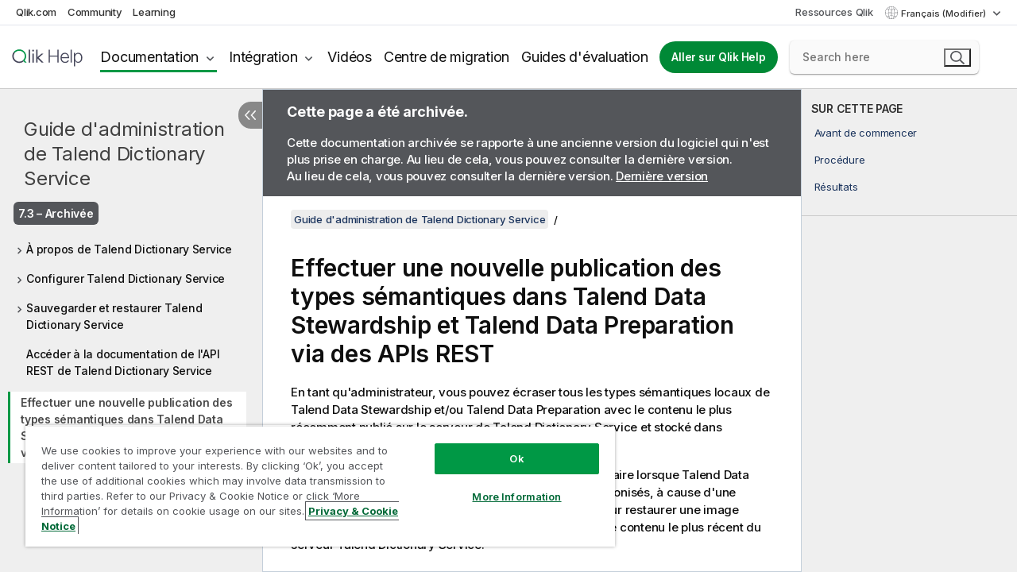

--- FILE ---
content_type: text/html; charset=utf-8
request_url: https://help.qlik.com/talend/fr-FR/dictionary-service-administration-guide/7.3/republishing-semantic-types-to-talend-data-stewardship-and-talend-data-preparation-through-rest-apis
body_size: 45740
content:

<!DOCTYPE html>
<html lang="fr">
<head data-version="5.8.5.34">
    <meta charset="utf-8" />
    <meta name="viewport" content="width=device-width, initial-scale=1.0" />
                <meta name="DC.Type" content="task" />
                <meta name="DC.Title" content="Effectuer une nouvelle publication des types s&#xE9;mantiques dans Talend Data Stewardship et Talend Data Preparation via des APIs REST" />
                <meta name="DC.Coverage" content="Gestion des types s&#xE9;mantiques" />
                <meta name="prodname" content="Talend Data Fabric" />
                <meta name="prodname" content="Talend MDM Platform" />
                <meta name="prodname" content="Talend Real-Time Big Data Platform" />
                <meta name="prodname" content="Talend Data Services Platform" />
                <meta name="prodname" content="Talend Big Data Platform" />
                <meta name="prodname" content="Talend Data Management Platform" />
                <meta name="version" content="7.3" />
                <meta name="platform" content="Talend Data Preparation" />
                <meta name="platform" content="Talend Data Stewardship" />
                <meta name="mapid" content="dictionary-service-administration-guide" />
                <meta name="pageid" content="republishing-semantic-types-to-talend-data-stewardship-and-talend-data-preparation-through-rest-apis" />
                <meta name="concepts" content="Qualit&#xE9; et pr&#xE9;paration de donn&#xE9;es" />
        <meta name="guide-name" content="Guide d&#x27;administration de Talend Dictionary Service" />
    <meta name="product" content="" />
    <meta name="version" content="7.3" />

        <script type="text/javascript" src="https://d2zcxm2u7ahqlt.cloudfront.net/5b4cc16bfe8667990b58e1df434da538/search-clients/db85c396-75a2-11ef-9c3f-0242ac12000b/an.js"></script>
    <script type="text/javascript" src="https://d2zcxm2u7ahqlt.cloudfront.net/5b4cc16bfe8667990b58e1df434da538/search-clients/db85c396-75a2-11ef-9c3f-0242ac12000b/searchbox.js"></script>
    <link rel="stylesheet" href="https://d2zcxm2u7ahqlt.cloudfront.net/5b4cc16bfe8667990b58e1df434da538/search-clients/db85c396-75a2-11ef-9c3f-0242ac12000b/searchbox.css" />


    <link rel="preconnect" href="https://fonts.googleapis.com" />
    <link rel="preconnect" href="https://fonts.gstatic.com" crossorigin="anonymous" />
    <link href="https://fonts.googleapis.com/css2?family=Inter:wght@100;200;300;400;500;600;700;800;900&display=swap" rel="stylesheet" />
    
    
    
		<link rel="canonical" href="https://help.talend.com/talend/fr-FR/dictionary-service-administration-guide/8.0/republishing-semantic-types-to-talend-data-stewardship-and-talend-data-preparation-through-rest-apis" />
				<link rel="alternate" hreflang="en-us" href="https://help.talend.com/talend/en-US/dictionary-service-administration-guide/7.3/republishing-semantic-types-to-talend-data-stewardship-and-talend-data-preparation-through-rest-apis" />
				<link rel="alternate" hreflang="ja-jp" href="https://help.talend.com/talend/ja-JP/dictionary-service-administration-guide/7.3/republishing-semantic-types-to-talend-data-stewardship-and-talend-data-preparation-through-rest-apis" />
		<link rel="alternate" hreflang="x-default" href="https://help.talend.com/talend/en-US/dictionary-service-administration-guide/7.3/republishing-semantic-types-to-talend-data-stewardship-and-talend-data-preparation-through-rest-apis" />


    <title>Effectuer une nouvelle publication des types s&#xE9;mantiques dans Talend Data Stewardship et Talend Data Preparation via des APIs REST | Aide Guide d&#x27;administration de Talend Dictionary Service</title>
    
    

    <script type="application/ld+json">
        {
        "@context": "https://schema.org",
        "@type": "BreadcrumbList",
        "itemListElement": [
{
"@type": "ListItem",
"position": 1,
"name": "Guide d'administration de Talend Dictionary Service",
"item": "https://help.qlik.com/talend/fr-FR/dictionary-service-administration-guide/7.3"
},
{
"@type": "ListItem",
"position": 2,
"name": "Effectuer une nouvelle publication des types sémantiques dans Talend Data Stewardship et Talend Data Preparation via des APIs REST"
}
        ]
        }
    </script>


    
        <link rel="shortcut icon" type="image/ico" href="/talend/favicon.png?v=cYBi6b1DQtYtcF7OSPc3EOSLLSqQ-A6E_gjO45eigZw" />
        <link rel="stylesheet" href="/talend/css/styles.min.css?v=5.8.5.34" />
    
    

    
    
    


    

</head>
<body class="talend">


<script>/* <![CDATA[ */var dataLayer = [{'site':'help'}];/* ]]> */</script>
<!-- Google Tag Manager -->
<noscript><iframe src="https://www.googletagmanager.com/ns.html?id=GTM-P7VJSX"
height ="0" width ="0" style ="display:none;visibility:hidden" ></iframe></noscript>
<script>// <![CDATA[
(function(w,d,s,l,i){w[l]=w[l]||[];w[l].push({'gtm.start':
new Date().getTime(),event:'gtm.js'});var f=d.getElementsByTagName(s)[0],
j=d.createElement(s),dl=l!='dataLayer'?'&l='+l:'';j.async=true;j.src=
'//www.googletagmanager.com/gtm.js?id='+i+dl;f.parentNode.insertBefore(j,f);
})(window,document,'script','dataLayer','GTM-P7VJSX');
// ]]></script>
<!-- End Google Tag Manager -->



<input type="hidden" id="basePrefix" value="talend" />
<input type="hidden" id="baseLanguage" value="fr-FR" />
<input type="hidden" id="baseType" value="dictionary-service-administration-guide" />
<input type="hidden" id="baseVersion" value="7.3" />

    <input type="hidden" id="index" value="11" />
    <input type="hidden" id="baseUrl" value="/talend/fr-FR/dictionary-service-administration-guide/7.3" />
    


    <div id="wrap">
        
        
            

<div id="mega">
    

    

    <a href="javascript:skipToMain('main');" class="skip-button">Accéder au contenu principal</a>
        <a href="javascript:skipToMain('complementary');" class="skip-button hidden-mobile">Passer au contenu complémentaire</a>

    <header>
        <div class="utilities">
            <ul>
                <li><a href="https://www.qlik.com/?ga-link=qlikhelp-gnav-qlikcom">Qlik.com</a></li>
                <li><a href="https://community.qlik.com/?ga-link=qlikhelp-gnav-community">Community</a></li>
                <li><a href="https://learning.qlik.com/?ga-link=qlikhelp-gnav-learning">Learning</a></li>
            </ul>

            <div class="link">
                <a href="/fr-FR/Qlik-Resources.htm">Ressources Qlik</a>
            </div>

            <div class="dropdown language">
	<button  aria-controls="languages-list1" aria-expanded="false" aria-label="Fran&#xE7;ais est actuellement s&#xE9;lectionn&#xE9;. (Menu Langue)">
		Fran&#xE7;ais (Modifier)
	</button>
	<div aria-hidden="true" id="languages-list1">

		<ul aria-label="Menu comprenant 5 &#xE9;l&#xE9;ments.">
				<li><a href="/talend/en-US/dictionary-service-administration-guide/7.3/republishing-semantic-types-to-talend-data-stewardship-and-talend-data-preparation-through-rest-apis?l=de-DE" lang="de" tabindex="-1" rel="nofollow" aria-label="&#xC9;l&#xE9;ment 1 sur 5. Deutsch">Deutsch</a></li>
				<li><a href="/talend/en-US/dictionary-service-administration-guide/7.3/republishing-semantic-types-to-talend-data-stewardship-and-talend-data-preparation-through-rest-apis" lang="en" tabindex="-1" rel="nofollow" aria-label="&#xC9;l&#xE9;ment 2 sur 5. English">English</a></li>
				<li><a href="/talend/fr-FR/dictionary-service-administration-guide/7.3/republishing-semantic-types-to-talend-data-stewardship-and-talend-data-preparation-through-rest-apis" lang="fr" tabindex="-1" rel="nofollow" aria-label="&#xC9;l&#xE9;ment 3 sur 5. Fran&#xE7;ais">Fran&#xE7;ais</a></li>
				<li><a href="/talend/ja-JP/dictionary-service-administration-guide/7.3/republishing-semantic-types-to-talend-data-stewardship-and-talend-data-preparation-through-rest-apis" lang="ja" tabindex="-1" rel="nofollow" aria-label="&#xC9;l&#xE9;ment 4 sur 5. &#x65E5;&#x672C;&#x8A9E;">&#x65E5;&#x672C;&#x8A9E;</a></li>
				<li><a href="/talend/en-US/dictionary-service-administration-guide/7.3/republishing-semantic-types-to-talend-data-stewardship-and-talend-data-preparation-through-rest-apis?l=zh-CN" lang="zh" tabindex="-1" rel="nofollow" aria-label="&#xC9;l&#xE9;ment 5 sur 5. &#x4E2D;&#x6587;&#xFF08;&#x4E2D;&#x56FD;&#xFF09;">&#x4E2D;&#x6587;&#xFF08;&#x4E2D;&#x56FD;&#xFF09;</a></li>
		</ul>
	</div>
	<div class="clearfix" aria-hidden="true"></div>
</div>
        </div>

        <div class="navigation">

            <div class="mobile-close-button mobile-menu-close-button">
                <button><span class="visually-hidden">Fermer</span></button>
            </div>
            <nav>

                <div class="logo mobile">
                    <a href="/fr-FR/" class="mega-logo">
                        <img src="/talend/img/logos/Qlik-Help-2024.svg" alt="Page d'accueil de Qlik Talend Help" />
                        <span class=" external"></span>
                    </a>
                </div>

                <ul>
                    <li class="logo">
                        <a href="/fr-FR/" class="mega-logo">
                            <img src="/talend/img/logos/Qlik-Help-2024.svg" alt="Page d'accueil de Qlik Talend Help" />
                            <span class=" external"></span>
                        </a>
                    </li>

                    <li class="pushdown">
                        <a href="javascript:void(0);" class="selected" aria-controls="mega-products-list" aria-expanded="false">Documentation</a>
                        <div class="pushdown-list documentation-list doc-tabs " id="mega-products-list" aria-hidden="true">

                            <div class="doc-category-list">
                                <ul>
                                    <li class="doc-category-link" id="tab1"><a href="javascript:void(0);">Cloud</a></li>
                                    <li class="doc-category-link" id="tab2"><a href="javascript:void(0);">Client-Managed</a></li>
                                    <li class="doc-category-link" id="tab3"><a href="javascript:void(0);">Documentation supplémentaire</a></li>
                                </ul>
                            </div>

                            <a href="javascript:void(0);" class="mobile doc-category-link" id="tab1">Cloud</a>
                            <div role="tabpanel" id="tabs1_tab1_panel" class="tabpanel">
                                <div>
                                    <h2>Qlik Cloud</h2>
                                    <ul class="two">
                                        <li><a href="/fr-FR/cloud-services/">Accueil</a></li>
                                        <li><a href="/fr-FR/cloud-services/Subsystems/Hub/Content/Global_Common/HelpSites/introducing-qlik-cloud.htm">Introduction</a></li>
                                        <li><a href="/fr-FR/cloud-services/csh/client/ChangeLogSaaS">Nouveautés dans Qlik Cloud</a></li>
                                        <li><a href="/fr-FR/cloud-services/Subsystems/Hub/Content/Global_Common/HelpSites/Talend-capabilities.htm">Qu'est-ce que Qlik Talend Cloud ?</a></li>
                                        <li><a href="/fr-FR/cloud-services/Subsystems/Hub/Content/Sense_Hub/Introduction/analyzing-data.htm">Analyses</a></li>
                                        <li><a href="/fr-FR/cloud-services/Subsystems/Hub/Content/Sense_Hub/DataIntegration/Introduction/Data-services.htm">Intégration de données</a></li>
                                        <li><a href="/fr-FR/cloud-services/Subsystems/Hub/Content/Sense_Hub/Introduction/qlik-sense-administration.htm">Administration</a></li>
                                        <li><a href="/fr-FR/cloud-services/Subsystems/Hub/Content/Sense_QlikAutomation/introduction/home-automation.htm">Automatisations</a></li>
                                        <li><a href="https://qlik.dev/" class="see-also-link-external" target="_blank">Développement</a></li>
                                    </ul>
                                </div>
                                <div>
                                    <h2>Autres solutions Cloud</h2>
                                    <ul>
                                        <li><a href="/fr-FR/cloud-services/Content/Sense_Helpsites/Home-talend-cloud.htm">Talend Cloud</a></li>
                                        <li><a href="https://talend.qlik.dev/apis/" class="see-also-link-external" target="_blank">Talend API Portal</a></li>
                                        <li><a href="https://www.stitchdata.com/docs/" class="see-also-link-external" target="_blank">Stitch</a></li>
                                        <li><a href="/fr-FR/upsolver">Upsolver</a></li>
                                    </ul>
                                </div>
                            </div>

                            <a href="javascript:void(0);" class="mobile doc-category-link" id="tab2">Client-Managed</a>
                            <div role="tabpanel" id="tabs1_tab2_panel" class="tabpanel">
                                <div>
                                    <h2>Analyses — Gestion par le client</h2>
                                    <ul class="two">
                                        <!-- client managed analytics -->
                                        <li><a tabindex="-1" href="/fr-FR/sense/Content/Sense_Helpsites/Home.htm">Qlik Sense pour les utilisateurs</a></li>
                                        <li><a tabindex="-1" href="/fr-FR/sense-admin">Qlik Sense pour les administrateurs</a></li>
                                        <li><a tabindex="-1" href="/fr-FR/sense-developer">Qlik Sense pour les développeurs</a></li>
                                        <li><a tabindex="-1" href="/fr-FR/nprinting"><span lang="en">Qlik NPrinting</span></a></li>
                                        <li><a tabindex="-1" href="/fr-FR/connectors"><span lang="en">Connectors</span></a></li>
                                        <li><a tabindex="-1" href="/fr-FR/geoanalytics"><span lang="en">Qlik GeoAnalytics</span></a></li>
                                        <li><a tabindex="-1" href="/fr-FR/alerting"><span lang="en">Qlik Alerting</span></a></li>
                                        <li><a tabindex="-1" href="/fr-FR/qlikview/Content/QV_HelpSites/Home.htm"><span lang="en">QlikView</span> pour les utilisateurs et les administrateurs</a></li>
                                        <li><a tabindex="-1" href="/fr-FR/qlikview-developer"><span lang="en">QlikView</span> pour les développeurs</a></li>
                                        <li><a tabindex="-1" href="/fr-FR/governance-dashboard"><span lang="en">Governance Dashboard</span></a></li>
                                    </ul>
                                </div>
                                <div>
                                    <h2>Intégration de données — Gestion par le client</h2>
                                    <ul class="two">
                                        <!-- client managed data integration -->
                                        <li><a tabindex="-1" href="/fr-FR/replicate"><span lang="en">Qlik Replicate</span></a></li>
                                        <li><a tabindex="-1" href="/fr-FR/compose"><span lang="en">Qlik Compose</span></a></li>
                                        <li><a tabindex="-1" href="/fr-FR/enterprise-manager"><span lang="en">Qlik Enterprise Manager</span></a></li>
                                        <li><a tabindex="-1" href="/fr-FR/gold-client"><span lang="en">Qlik Gold Client</span></a></li>
                                        <li><a tabindex="-1" href="/fr-FR/catalog"><span lang="en">Qlik Catalog</span></a></li>
                                        <li><a tabindex="-1" href="/fr-FR/nodegraph"><span lang="en">NodeGraph (legacy)</span></a></li>
                                        <li><a href="/talend/fr-FR/studio-user-guide/">Studio Talend</a></li>
                                        <li><a href="/talend/fr-FR/esb-developer-guide/">Talend ESB</a></li>
                                        <li><a href="/talend/fr-FR/administration-center-user-guide">Talend Administration Center</a></li>
                                        <li><a href="/talend/fr-FR/talend-data-catalog/">Talend Data Catalog</a></li>
                                        <li><a href="/talend/fr-FR/data-preparation-user-guide/8.0">Talend Data Preparation</a></li>
                                        <li><a href="/talend/fr-FR/data-stewardship-user-guide/8.0">Talend Data Stewardship</a></li>
                                    </ul>
                                </div>
                            </div>

                            <a href="javascript:void(0);" class="mobile doc-category-link" id="tab3">Documentation supplémentaire</a>
                            <div role="tabpanel" id="tabs1_tab3_panel" class="tabpanel">
                                <div>
                                    <h2>Documentation supplémentaire</h2>
                                    <ul>
                                        <li><a href="/fr-FR/archive" class="archive-link">Archives de la documentation Qlik</a></li>
                                        <li><a href="/talend/fr-FR/archive" class="archive-link">Archives de la documentation Talend</a></li>
                                        <li><div class="talend-logo"></div><a href="/talend/fr-FR/">Rechercher de l'aide sur des produits Talend Qlik</a></li>
                                    </ul>
                                </div>
                            </div>
                            <div class="doc-lightbox"></div>
                        </div>

                    </li>

                    <li class="pushdown">
                        <a href="javascript:void(0);" aria-controls="mega-onboarding-list" aria-expanded="false">Intégration</a>

                        <div class="pushdown-list documentation-list doc-tabs " id="mega-onboarding-list" aria-hidden="true">

                            <div class="doc-category-list">
                                <ul>
                                    <li class="doc-category-link" id="tab8"><a href="javascript:void(0);">Prendre en main les analyses</a></li>
                                    <li class="doc-category-link" id="tab9"><a href="javascript:void(0);">Prendre en main de l'Intégration de données</a></li>
                                </ul>
                            </div>

                            <div role="tabpanel" id="tabs1_tab8_panel" class="tabpanel">
                                <div>
                                    <h2>Intégration des utilisateurs Analytics</h2>
                                    <ul class="two">
                                        <li><a tabindex="-1" href="/fr-FR/onboarding">Démarrer avec les analyses dans <span lang="en">Qlik Sense</span></a></li>

                                        <li><a tabindex="-1" href="/fr-FR/onboarding/qlik-cloud-analytics-standard"><span lang="en">Administrer Qlik Cloud Analytics Standard</span></a></li>
                                        <li><a tabindex="-1" href="/fr-FR/onboarding/qlik-cloud-analytics-premium-enterprise"><span lang="en">Administrer Qlik Cloud Analytics Premium et Enterprise</span></a></li>
                                        <li><a tabindex="-1" href="/fr-FR/onboarding/qlik-sense-business-admins">Administrer <span lang="en">Qlik Sense</span> <span lang="en">Business</span></a></li>
                                        <li><a tabindex="-1" href="/fr-FR/onboarding/qlik-sense-enterprise-saas-admins">Administrer l'application SaaS <span lang="en">Qlik Sense</span> <span lang="en">Enterprise</span></a></li>
                                        <li><a tabindex="-1" href="/fr-FR/onboarding/qlik-cloud-government-admins"><span lang="en">Administrer Qlik Cloud Government</span></a></li>

                                        <li><a tabindex="-1" href="/fr-FR/onboarding/qlik-sense-enterprise-windows-admins">Administrer <span lang="en">Qlik Sense</span> <span lang="en">Enterprise</span> sous <span lang="en">Windows</span></a></li>
                                    </ul>
                                </div>
                            </div>
                            <div role="tabpanel" id="tabs1_tab9_panel" class="tabpanel">
                                <div>
                                    <h2>Intégrer les utilisateurs d'intégration de données</h2>
                                    <ul class="">
                                        <li><a tabindex="-1" href="/fr-FR/cloud-services/Subsystems/Hub/Content/Sense_Hub/DataIntegration/Introduction/Getting-started-QTC.htm"><span lang="en">Prendre en main Qlik Talend Data Integration Cloud</span></a></li>
                                        <li><a tabindex="-1" href="/talend/fr-FR/talend-cloud-getting-started/Cloud/about-talend-cloud">Prendre en main Qlik Cloud</a></li>
                                    </ul>
                                </div>
                            </div>                            
                            <div class="doc-lightbox"></div>
                        </div>
                    </li>


                    <li><a href="/fr-FR/videos">Vidéos</a></li>

                    <li><a href="/fr-FR/migration">Centre de migration</a></li>

                    <li class="mega-migration"><a href="/fr-FR/evaluation-guides">Guides d'évaluation</a></li>

                    <li class="hidden-desktop"><a href="/fr-FR/Qlik-Resources.htm">Ressources Qlik</a></li>

                        
                        
                            <li><a class="button goto" href="/fr-FR/">Aller sur Qlik Help</a></li>
                        


                    <li class="dropdown language-mobile">
	<a href="javascript:void(0);" aria-controls="languages-list2" aria-expanded="false" aria-label="Fran&#xE7;ais est actuellement s&#xE9;lectionn&#xE9;. (Menu Langue)">
		Fran&#xE7;ais (Modifier)
	</a>
	<div aria-hidden="true" id="languages-list2">

		<ul aria-label="Menu comprenant 5 &#xE9;l&#xE9;ments.">
				<li><a href="/talend/en-US/dictionary-service-administration-guide/7.3/republishing-semantic-types-to-talend-data-stewardship-and-talend-data-preparation-through-rest-apis?l=de-DE" lang="de" tabindex="-1" rel="nofollow" aria-label="&#xC9;l&#xE9;ment 1 sur 5. Deutsch">Deutsch</a></li>
				<li><a href="/talend/en-US/dictionary-service-administration-guide/7.3/republishing-semantic-types-to-talend-data-stewardship-and-talend-data-preparation-through-rest-apis" lang="en" tabindex="-1" rel="nofollow" aria-label="&#xC9;l&#xE9;ment 2 sur 5. English">English</a></li>
				<li><a href="/talend/fr-FR/dictionary-service-administration-guide/7.3/republishing-semantic-types-to-talend-data-stewardship-and-talend-data-preparation-through-rest-apis" lang="fr" tabindex="-1" rel="nofollow" aria-label="&#xC9;l&#xE9;ment 3 sur 5. Fran&#xE7;ais">Fran&#xE7;ais</a></li>
				<li><a href="/talend/ja-JP/dictionary-service-administration-guide/7.3/republishing-semantic-types-to-talend-data-stewardship-and-talend-data-preparation-through-rest-apis" lang="ja" tabindex="-1" rel="nofollow" aria-label="&#xC9;l&#xE9;ment 4 sur 5. &#x65E5;&#x672C;&#x8A9E;">&#x65E5;&#x672C;&#x8A9E;</a></li>
				<li><a href="/talend/en-US/dictionary-service-administration-guide/7.3/republishing-semantic-types-to-talend-data-stewardship-and-talend-data-preparation-through-rest-apis?l=zh-CN" lang="zh" tabindex="-1" rel="nofollow" aria-label="&#xC9;l&#xE9;ment 5 sur 5. &#x4E2D;&#x6587;&#xFF08;&#x4E2D;&#x56FD;&#xFF09;">&#x4E2D;&#x6587;&#xFF08;&#x4E2D;&#x56FD;&#xFF09;</a></li>
		</ul>
	</div>
	<div class="clearfix" aria-hidden="true"></div>
</li>
                </ul>
            </nav>

            <div class="search-container">

                <button>Rechercher</button>
                    <div id="auto" class="su-box">
                        <div ng-controller="SearchautoController">
                            <div bind-html-compile="autocompleteHtml">
                                <span class="su-placeholder" tabindex="0">
    Chargement de la recherche avec SearchUnify<span class="su-dots"></span>
    <span class="su-support-link">
        Si vous avez besoin d'aide avec votre produit, contactez le Support Qlik.<br/>
        <a href="https://customerportal.qlik.com/knowledge" target="_blank">Qlik Customer Portal</a>
    </span>
</span>
                            </div>
                        </div>
                    </div>
            </div>



            <button class="mobile-menu-button">Menu</button>
        </div>


    </header>

    <div class="search-box mobile">
        <div class="search-cancel">
            <button><span class="visually-hidden">Fermer</span></button>
        </div>
            <span class="su-placeholder" tabindex="0">
    Chargement de la recherche avec SearchUnify<span class="su-dots"></span>
    <span class="su-support-link">
        Si vous avez besoin d'aide avec votre produit, contactez le Support Qlik.<br/>
        <a href="https://customerportal.qlik.com/knowledge" target="_blank">Qlik Customer Portal</a>
    </span>
</span>
    </div>
    

</div>



        <div class="main ">
                

            <div class="container content">
                <div class="navigation-pane col-3">
                    <button class="hide-toc" aria-label="Masquer la table des mati&#xE8;res" data-text-hide="Masquer la table des matières" data-text-show="Afficher la table des matières"></button>
                    
                    
        <aside class="navigation">
            <div class="tree-header">
                <div class="header-items">
                    <div class="content-button open">
                        <button class="button" aria-label="Afficher la table des matières"></button>
                    </div>
                    <div class="content-button close">
                        <button class="button" aria-label="Masquer la table des matières"></button>
                    </div>

                        <div class="website-name">
        <h2 id="website-name-header" class="dictionary-service-administration-guide">
            <a href="/talend/fr-FR/dictionary-service-administration-guide/7.3/" lang="en">
Guide d'administration de Talend Dictionary Service            </a>

        </h2>
    </div>


                    <div class="navigation-help" aria-label="La zone de navigation qui suit est une arborescence. La touche de tabulation vous permet de naviguer dans l'arborescence, tandis que les touches fléchées droite et gauche vous permettent d'étendre les branches."><p>Navigation</p></div>

                </div>
            </div>
                    <span class="version-display hidden-mobile">7.3 – Archivée</span>
            <input type="hidden" id="version-name" value="7.3" />



            <button class="horizontal-nav-close-button">Back</button>
            <nav>
                		<ul role=tree id=tree0 aria-labelledby=website-name-header tabindex=0>
		<li role="treeitem" id="tocitem-1" data-index="1"  aria-expanded="false" aria-labelledby="tocitem-1">
                <div class="toggle" aria-hidden="true"></div>
            <a href="/talend/fr-FR/dictionary-service-administration-guide/7.3/about-talend-dictionary-service">&#xC0; propos de Talend Dictionary Service</a>
			
        </li>
		<li role="treeitem" id="tocitem-4" data-index="4"  aria-expanded="false" aria-labelledby="tocitem-4">
                <div class="toggle" aria-hidden="true"></div>
            <a href="/talend/fr-FR/dictionary-service-administration-guide/7.3/configuring-talend-dictionary-service">Configurer Talend Dictionary Service</a>
			
        </li>
		<li role="treeitem" id="tocitem-7" data-index="7"  aria-expanded="false" aria-labelledby="tocitem-7">
                <div class="toggle" aria-hidden="true"></div>
            <a href="/talend/fr-FR/dictionary-service-administration-guide/7.3/backing-up-and-recovering-talend-dictionary-service">Sauvegarder et restaurer Talend Dictionary Service</a>
			
        </li>
		<li role="treeitem" id="tocitem-10" data-index="10"  aria-labelledby="tocitem-10">
            <a href="/talend/fr-FR/dictionary-service-administration-guide/7.3/accessing-talend-dictionary-service-rest-api-documentation">Acc&#xE9;der &#xE0; la documentation de l&#x27;API REST de Talend Dictionary Service</a>
			
        </li>
		<li role="treeitem" id="tocitem-11" data-index="11"  class="active" aria-labelledby="tocitem-11">
            <a href="/talend/fr-FR/dictionary-service-administration-guide/7.3/republishing-semantic-types-to-talend-data-stewardship-and-talend-data-preparation-through-rest-apis">Effectuer une nouvelle publication des types s&#xE9;mantiques dans Talend Data Stewardship et Talend Data Preparation via des APIs REST</a>
			
        </li>
        </ul>
            </nav>
        </aside>
                    
                </div>

                    <aside class="page-actions" role="complementary" tabindex="0">
                        <div class="fix-loc qcs" tabindex="-1">
                                <header>Effectuer une nouvelle publication des types s&#xE9;mantiques dans Talend Data Stewardship et Talend Data Preparation via des APIs REST</header>                                

                                <h2 id="onthispageHeader">SUR CETTE PAGE</h2>
                                <a href="javascript:skipToMain('main');" class="skip-button hidden-mobile">Accéder au contenu principal</a>
<nav class="onthispage" aria-label="Sur cette page" id="onthispage">
  <ul id="onthispage-links">
    <li class="h2">
      <a href="#anchor-1">Avant de commencer</a>
    </li>
    <li class="h2">
      <a href="#anchor-2">Procédure</a>
    </li>
    <li class="h2">
      <a href="#anchor-3">Résultats</a>
    </li>
  </ul>
</nav>
                            


                            
                        </div>
                    </aside>
                
                <main class="col-offset-3 col-7" id="main" tabindex="0">
                        <aside class="archived-note website-list row">
                                <div class="col-12">
        <p class="header"><strong>Cette page a été archivée.</strong></p>
        <p>Cette documentation archivée se rapporte à une ancienne version du logiciel qui n'est plus prise en charge. Au lieu de cela, vous pouvez consulter la dernière version. </p>
            <p class="view-latest">Au lieu de cela, vous pouvez consulter la dernière version. <a class="view-latest-link" href="/talend/fr-FR/dictionary-service-administration-guide/8.0/about-talend-dictionary-service">Dernière version</a></p>
    </div>

                        </aside>



                    <div class="article">
                        
                        
                        

                        	<div class="search-feedback-wrapper" id="feedback-wrapper">
	<div class="search-feedback-box hidden" id="feedback-frame" tabindex="0">
		<div class="box-heading">Laissez vos commentaires ici</div>
		<div class="form">
			

		</div>
		<span><a href="javascript:void(0)" class="search-feedback-close" aria-label="Fermer" role="button"><img alt="Fermer le widget de commentaires" src="/talend/img/nav/close-white.svg" /></a></span>
	</div>
	</div>
	

    <div role="navigation" id="breadcrumb" aria-label="Fil d'Ariane" class="breadcrumb">

        <ol>
                <li><a href="/talend/fr-FR/dictionary-service-administration-guide/7.3" class="version-link">Guide d&#x27;administration de Talend Dictionary Service</a></li>

        </ol>
    </div>
    <aside class="archived-note website-list row home">
            <div class="col-12">
        <p class="header"><strong>Cette page a été archivée.</strong></p>
        <p>Cette documentation archivée se rapporte à une ancienne version du logiciel qui n'est plus prise en charge. Au lieu de cela, vous pouvez consulter la dernière version. </p>
            <p class="view-latest">Au lieu de cela, vous pouvez consulter la dernière version. <a class="view-latest-link" href="/talend/fr-FR/dictionary-service-administration-guide/8.0/about-talend-dictionary-service">Dernière version</a></p>
    </div>

    </aside>

	<div id="topicContent">
		<div>

   <h1 class="title topictitle1" id="ariaid-title1">Effectuer une nouvelle publication des types sémantiques dans <span class="keyword">Talend Data Stewardship</span> et <span class="keyword">Talend Data Preparation</span> via des APIs REST</h1><nav class="onthispage" aria-label="Sur cette page" id="onthispage-mobile"><h2>SUR CETTE PAGE</h2><ul id="onthispage-links-mobile"><li class="h2"><a href="#anchor-1">Avant de commencer</a></li><li class="h2"><a href="#anchor-2">Procédure</a></li><li class="h2"><a href="#anchor-3">Résultats</a></li></ul></nav>

   
   
   <div><div class="availability-container"><div class="availability-tag"></div></div><div class="abstract">
      <p class="shortdesc">En tant qu'administrateur, vous pouvez écraser tous les types sémantiques locaux de <span class="keyword">Talend Data Stewardship</span> et/ou <span class="keyword">Talend Data Preparation</span> avec le contenu le plus récemment publié sur le serveur de <span class="keyword">Talend Dictionary Service</span> et stocké dans MongoDB.</p>

      <p class="p">Publier à nouveau des types sémantiques devient nécessaire lorsque <span class="keyword">Talend Data Stewardship</span> et/ou <span class="keyword">Talend Data Preparation</span> sont désynchronisés, à cause d'une opération de maintenance sur le serveur, par exemple pour restaurer une image précédente. Dans ce cas, vous devez publier à nouveau le contenu le plus récent du serveur <span class="keyword">Talend Dictionary Service</span>.</p>

   </div>

      <div class="section prereq p"><div class="tasklabel"><h2 class="sectiontitle tasklabel" id="anchor-1" tabindex="-1">Avant de commencer</h2></div>
         <ul class="ul">
            <li class="li">Assurez-vous que <span class="keyword">Talend Data Stewardship</span> et/ou <span class="keyword">Talend Data Preparation</span> ainsi que toutes les dépendances sont en cours de fonctionnement.</li>

         </ul>

      </div>

      <div class="tasklabel"><h2 class="sectiontitle tasklabel" id="anchor-2" tabindex="-1">Procédure</h2></div><ol class="ol steps"><li class="li step stepexpand">
            <span class="ph cmd">Accédez à la documentation de l'API REST <span class="keyword">Talend Dictionary Service</span>, comme décrit dans <a class="xref" href="/talend/fr-FR/dictionary-service-administration-guide/7.3/accessing-talend-dictionary-service-rest-api-documentation" target="_blank">Accéder à la documentation de l'API REST de Talend Dictionary Service</a>.             </span>
         </li>
<li class="li step stepexpand">
            <span class="ph cmd">Cliquez sur <span class="ph menucascade"><span class="ph uicontrol">user-controller</span> &gt; <span class="ph uicontrol">/user/login</span></span> et utilisez vos identifiants pour vous connecter.</span>
            <div class="itemgroup stepresult">Dans la zone <span class="ph uicontrol">Response Headers</span>, vous obtenez un jeton (bearer) d'authentification.</div>
         </li>
<li class="li step stepexpand">
            <span class="ph cmd">Cliquez sur <span class="ph menucascade"><span class="ph uicontrol">categories-controller</span> &gt; <span class="ph uicontrol">/categories/republish</span></span>.</span>
         </li>
<li class="li step stepexpand">
            <span class="ph cmd">Utilisez la commande Curl obtenue dans la réponse pour effectuer une nouvelle publication des types sémantiques.</span>
            <div class="itemgroup info">Pour pouvoir effectuer une nouvelle publication des types sémantiques, ajoutez le jeton (bearer) d'authentification obtenu lorsque vous vous êtes connecté dans l'en-tête d'autorisation.</div>
            <div class="tasklabel"><h3 class="sectiontitle tasklabel">Exemple</h3></div><div class="itemgroup stepxmp">
               <div class="code-withcopy"><pre data-copy="Copier le code dans le Presse-papiers" data-copy-success="Copié" data-copy-error="Pour copier, appuyez sur &quot;Ctrl + C&quot;."><code class="language-withcopy"><code>curl -X POST --header 'Authorization: Bearer &lt;token&gt;' 'Content-Type: application/json' --header 'Accept: application/json' 'http://localhost:8187/categories/republish'</code></code></pre></div>
            </div>
         </li>
</ol>

      <div class="section result"><div class="tasklabel"><h2 class="sectiontitle tasklabel" id="anchor-3" tabindex="-1">Résultats</h2></div>
         <p class="p">Tous les types sémantiques dans les registres locaux, dans <span class="keyword">Talend Data Stewardship</span> et <span class="keyword">Talend Data Preparation</span> sont synchronisés avec ce qui est publié dans MongoDB.</p>

      </div>

   </div>

</div>
        
        
	</div>
<div id="video-box">
	<div class="wrapper">
		<div class="close"></div>
		<div id="ytplayer"></div>
	</div>
</div>


                    </div>
                    <div class="search-extras regular hidden-desktop">
                            <h2 id="customerfeedback">Cette page vous a-t-elle aidé ?</h2>
                            <p>Si vous rencontrez des problèmes sur cette page ou dans son contenu – une faute de frappe, une étape manquante ou une erreur technique – faites-le-nous savoir.</p> 
                            <div class="search-feedback"><a href="#" class="search-feedback-button" onclick="return false;" aria-label="Laissez vos commentaires ici" tabindex="0">Laissez vos commentaires ici</a></div>
                        </div>
                    
	<nav class="next-nav">

		<span class="previous-topic">
			<a href="/talend/fr-FR/dictionary-service-administration-guide/7.3/accessing-talend-dictionary-service-rest-api-documentation" aria-label="Rubrique pr&#xE9;c&#xE9;dente : Acc&#xE9;der &#xE0; la documentation de l&#x27;API REST de Talend Dictionary Service">
				<span class="direction-label" aria-hidden="true">Rubrique précédente</span>
				<span class="title-label" aria-hidden="true">Acc&#xE9;der &#xE0; la documentation de l&#x27;API REST de Talend Dictionary Service</span>
			</a>
		</span>

		<span class="next-topic">
			<a href="/talend/fr-FR/dictionary-service-administration-guide/7.3/about-talend-dictionary-service" aria-label="Rubrique suivante : &#xC0; propos de Talend Dictionary Service">
				<span class="direction-label" aria-hidden="true">Rubrique suivante</span>
				<span class="title-label" aria-hidden="true">&#xC0; propos de Talend Dictionary Service</span>
			</a>
		</span>
	</nav>

                    <div class="row">                        
                        


<a href="javascript:void(0);" id="toptop" aria-label="Go to the top of the page"></a>

<footer class="flare" tabindex="-1">

	<div class="row">
		<div class="footerbox">
			<div class="col-3">
				<h2>Ressources d'aide</h2>
				<ul class="link-list">
						<li>
		<a href="https://www.youtube.com/channel/UCFxZPr8pHfZS0n3jxx74rpA?hl=fr&gl=FR">Vidéos Qlik Help</a>
	</li>

						<li>
		<a href="https://qlik.dev/">Qlik Developer</a>
	</li>

						<li>
		<a href="https://www.qlik.com/fr-fr/services/training">Formation</a>
	</li>

						<li>
		<a href="https://learning.qlik.com">Apprentissage Qlik</a>
	</li>

						<li>
		<a href="https://customerportal.qlik.com/">Qlik Customer Portal</a>
	</li>

						<li>
		<a href="https://www.qlik.com/fr-fr/resource-library">Bibliothèque des ressources</a>
	</li>

				</ul>
			</div>
			<div class="col-3">
				<h2>Produits</h2>
				<h3>Intégration et qualité de données</h3>
				<ul class="link-list">
						<li>
		<a href="https://www.qlik.com/us/products/qlik-talend-data-integration-and-quality">Qlik Talend</a>
	</li>

						<li>
		<a href="https://www.qlik.com/us/products/qlik-talend-cloud">Qlik Talend Cloud</a>
	</li>

						<li>
		<a href="https://www.qlik.com/us/products/talend-data-fabric">Talend Data Fabric</a>
	</li>

				</ul>
				<h3>Analytiques et IA</h3>
				<ul class="link-list">
						<li>
		<a href="https://www.qlik.com/us/products/qlik-cloud-analytics">Qlik Cloud Analytics</a>
	</li>

						<li>
		<a href="https://www.qlik.com/us/products/qlik-answers">Qlik Answers</a>
	</li>

						<li>
		<a href="https://www.qlik.com/us/products/qlik-predict">Qlik Predict</a>
	</li>

						<li>
		<a href="https://www.qlik.com/us/products/qlik-automate">Qlik Automate</a>
	</li>

				</ul>				
			</div>			
			<div class="col-3">
				<h2>Pourquoi Qlik ?</h2>
				<ul class="link-list">
						<li>
		<a href="https://www.qlik.com/us/why-qlik-is-different">Pourquoi Qlik ?</a>
	</li>

						<li>
		<a href="https://www.qlik.com/us/trust">Fiabilité et sécurité</a>
	</li>

						<li>
		<a href="https://www.qlik.com/us/trust/privacy">Fiabilité et confidentialité</a>
	</li>

						<li>
		<a href="https://www.qlik.com/us/trust/ai">Fiabilité et IA</a>
	</li>

						<li>
		<a href="https://www.qlik.com/us/why-qlik-for-ai">Pourquoi Qlik pour l'IA ?</a>
	</li>

						<li>
		<a href="https://www.qlik.com/us/compare">Comparaison de Qlik et de la concurrence</a>
	</li>

						<li>
		<a href="https://www.qlik.com/us/products/technology/featured-partners">Partenaires technologiques</a>
	</li>

						<li>
		<a href="https://www.qlik.com/us/products/data-sources">Sources et cibles de données</a>
	</li>

						<li>
		<a href="https://www.qlik.com/us/regions">Qlik Regions</a>
	</li>

				</ul>
			</div>
			<div class="col-3">
				<h2>À propos de Qlik</h2>				
				<ul class="link-list">
						<li>
		<a href="https://www.qlik.com/us/company">Société</a>
	</li>

						<li>
		<a href="https://www.qlik.com/us/company/leadership">Leadership</a>
	</li>

						<li>
		<a href="https://www.qlik.com/us/company/corporate-responsibility">RSE</a>
	</li>

						<li>
		<a href="https://www.qlik.com/us/company/diversity">DEI&B</a>
	</li>

						<li>
		<a href="https://www.qlik.com/us/company/academic-program">Programme académique</a>
	</li>

						<li>
		<a href="https://www.qlik.com/us/partners">Programme Partenaires</a>
	</li>

						<li>
		<a href="https://www.qlik.com/fr-fr/company/careers">Carrières</a>
	</li>

						<li>
		<a href="https://www.qlik.com/us/company/press-room">Dernières nouvelles</a>
	</li>

						<li>
		<a href="https://www.qlik.com/us/contact">Bureaux autour du monde/Contact</a>
	</li>

				</ul>
			</div>
			<div class="col-12 bottom-section">
				<div class="footer-logo-socials">
					<img class="footer-logo" src="/talend/img/logos/logo-qlik-footer.svg" alt="" />				
					<ul class="link-list social">
						<li class="social-links"><a class="community" href="https://community.qlik.com/" aria-label="https://community.qlik.com/">Communauté Qlik</a></li>
						<li class="social-links"><a href="https://twitter.com/qlik" aria-label="Qlik sur Twitter"><img src="/talend/img/social/twitter-2024.svg" alt="" /></a></li>
						<li class="social-links"><a href="https://www.linkedin.com/company/qlik" aria-label="Qlik sur LinkedIn"><img src="/talend/img/social/linkedin-2024.svg" alt="" /></a></li>
						<li class="social-links"><a href="https://www.facebook.com/qlik" aria-label="Qlik sur Facebook"><img src="/talend/img/social/fb-2024.svg" alt="" /></a></li>
					</ul>
				</div>

				<ul class="link-list">
							<li>
		<a href="https://www.qlik.com/us/legal/legal-agreements">Contrats juridiques</a>
	</li>

							<li>
		<a href="https://www.qlik.com/us/legal/product-terms">Conditions d'utilisation des produits</a>
	</li>

							<li>
		<a href="https://www.qlik.com/us/legal/legal-policies">Legal Policies</a>
	</li>

							<li>
		<a href="https://www.qlik.com/fr-fr/legal/legal-policies">Conditions légales</a>
	</li>

							<li>
		<a href="https://www.qlik.com/fr-fr/legal/terms-of-use">Conditions d'utilisation</a>
	</li>

							<li>
		<a href="https://www.qlik.com/fr-fr/legal/trademarks">Marques</a>
	</li>
						
						<li><button class="optanon-toggle-display">Do Not Share My Info</button></li>
				</ul>			
				<p class="copyright">Copyright &#xA9; 1993-2026 QlikTech International AB. Tous droits r&#xE9;serv&#xE9;s.</p>
			</div>
		</div>
	</div>

</footer>
                    
                    </div>
                </main>



            </div>

        </div>



    </div>
    <input id="hws" name="hws" type="hidden" value="dictionary-service-administration-guide" />
    <input id="hv" name="hv" type="hidden" value="7.3" />
    <script src="/talend/js/scripts.min.js?v=5.8.5.34"></script>
    
    
        <script defer="defer" src="/talend/js/federatedsearch.min.js"></script>
    
    


    




</body>

</html>